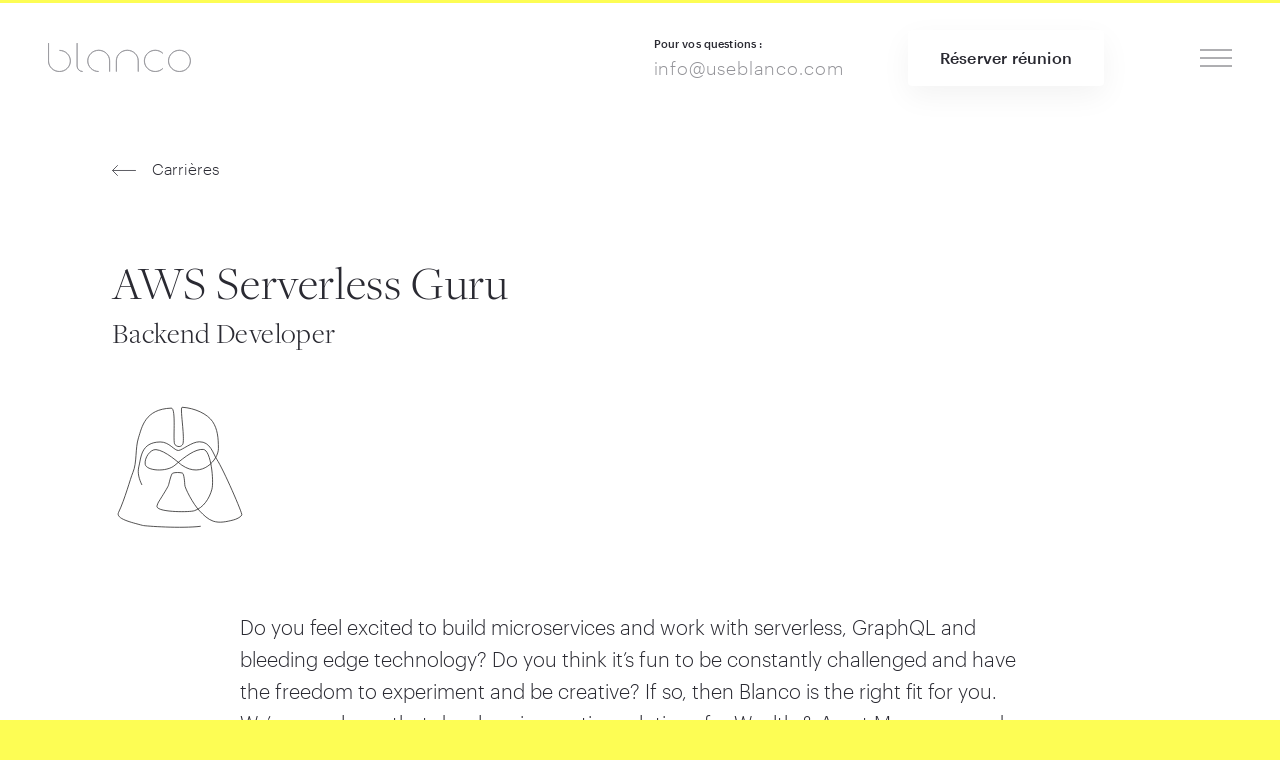

--- FILE ---
content_type: text/html; charset=UTF-8
request_url: https://blanco-dev.frb.io/fr-be/carrieres/aws-serverless-guru?lang=1
body_size: 14619
content:




                        
                            
        
	

<!doctype html><html
class="bg-brand" lang="fr-BE" prefix="og: http://ogp.me/ns# fb: http://ogp.me/ns/fb#"><head><meta
charset="UTF-8"><meta
name="viewport" content="width=device-width, initial-scale=1, maximum-scale=1"><link
rel="stylesheet" href="https://blanco-dev.frb.io/css/styles.105.css"> <script>loadjs=function(){var a=function(){},c={},u={},f={};function o(e,n){if(e){var t=f[e];if(u[e]=n,t)for(;t.length;)t[0](e,n),t.splice(0,1)}}function l(e,n){e.call&&(e={success:e}),n.length?(e.error||a)(n):(e.success||a)(e)}function h(t,r,s,i){var c,o,e=document,n=s.async,u=(s.numRetries||0)+1,f=s.before||a,l=t.replace(/^(css|img)!/,"");i=i||0,/(^css!|\.css$)/.test(t)?((o=e.createElement("link")).rel="stylesheet",o.href=l,(c="hideFocus"in o)&&o.relList&&(c=0,o.rel="preload",o.as="style")):/(^img!|\.(png|gif|jpg|svg)$)/.test(t)?(o=e.createElement("img")).src=l:((o=e.createElement("script")).src=t,o.async=void 0===n||n),!(o.onload=o.onerror=o.onbeforeload=function(e){var n=e.type[0];if(c)try{o.sheet.cssText.length||(n="e")}catch(e){18!=e.code&&(n="e")}if("e"==n){if((i+=1)<u)return h(t,r,s,i)}else if("preload"==o.rel&&"style"==o.as)return o.rel="stylesheet";r(t,n,e.defaultPrevented)})!==f(t,o)&&e.head.appendChild(o)}function t(e,n,t){var r,s;if(n&&n.trim&&(r=n),s=(r?t:n)||{},r){if(r in c)throw"LoadJS";c[r]=!0}function i(n,t){!function(e,r,n){var t,s,i=(e=e.push?e:[e]).length,c=i,o=[];for(t=function(e,n,t){if("e"==n&&o.push(e),"b"==n){if(!t)return;o.push(e)}--i||r(o)},s=0;s<c;s++)h(e[s],t,n)}(e,function(e){l(s,e),n&&l({success:n,error:t},e),o(r,e)},s)}if(s.returnPromise)return new Promise(i);i()}return t.ready=function(e,n){return function(e,t){e=e.push?e:[e];var n,r,s,i=[],c=e.length,o=c;for(n=function(e,n){n.length&&i.push(e),--o||t(i)};c--;)r=e[c],(s=u[r])?n(r,s):(f[r]=f[r]||[]).push(n)}(e,function(e){l(n,e)}),t},t.done=function(e){o(e,[])},t.reset=function(){c={},u={},f={}},t.isDefined=function(e){return e in c},t}();</script> <link
rel="apple-touch-icon" sizes="57x57" href="https://blanco-dev.frb.io/assets/favicons/apple-touch-icon-57x57.png"><link
rel="apple-touch-icon" sizes="60x60" href="https://blanco-dev.frb.io/assets/favicons/apple-touch-icon-60x60.png"><link
rel="apple-touch-icon" sizes="72x72" href="https://blanco-dev.frb.io/assets/favicons/apple-touch-icon-72x72.png"><link
rel="apple-touch-icon" sizes="76x76" href="https://blanco-dev.frb.io/assets/favicons/apple-touch-icon-76x76.png"><link
rel="apple-touch-icon" sizes="114x114" href="https://blanco-dev.frb.io/assets/favicons/apple-touch-icon-114x114.png"><link
rel="apple-touch-icon" sizes="120x120" href="https://blanco-dev.frb.io/assets/favicons/apple-touch-icon-120x120.png"><link
rel="apple-touch-icon" sizes="144x144" href="https://blanco-dev.frb.io/assets/favicons/apple-touch-icon-144x144.png"><link
rel="apple-touch-icon" sizes="152x152" href="https://blanco-dev.frb.io/assets/favicons/apple-touch-icon-152x152.png"><link
rel="apple-touch-icon" sizes="180x180" href="https://blanco-dev.frb.io/assets/favicons/apple-touch-icon-180x180.png"><meta
name="apple-mobile-web-app-capable" content="yes"><meta
name="apple-mobile-web-app-status-bar-style" content="black-translucent"><meta
name="apple-mobile-web-app-title" content="devmode"><link
rel="icon" type="image/png" sizes="228x228" href="https://blanco-dev.frb.io/assets/favicons/coast-228x228.png"><meta
name="msapplication-TileColor" content="#FFFFFF"><meta
name="msapplication-TileImage" content="https://blanco-dev.frb.io/assets/favicons/mstile-144x144.png"><meta
name="msapplication-config" content="https://blanco-dev.frb.io/assets/favicons/browserconfig.xml"><link
rel="yandex-tableau-widget" href="https://blanco-dev.frb.io/assets/favicons/yandex-browser-manifest.json"><link
rel="icon" type="image/png" sizes="32x32" href="https://blanco-dev.frb.io/assets/favicons/favicon-32x32.png"><link
rel="icon" type="image/png" sizes="16x16" href="https://blanco-dev.frb.io/assets/favicons/favicon-16x16.png"><link
rel="shortcut icon" href="https://blanco-dev.frb.io/assets/favicons/favicon.ico"><link
rel="manifest" href="https://blanco-dev.frb.io/webappmanifest.json"><meta
name="theme-color" content="#58595b"> <script>(function(w,d,s,l,i){w[l]=w[l]||[];w[l].push({'gtm.start':new Date().getTime(),event:'gtm.js'});var f=d.getElementsByTagName(s)[0],j=d.createElement(s),dl=l!='dataLayer'?'&l='+l:'';j.async=true;j.src='//www.googletagmanager.com/gtm.js?id='+i+dl;f.parentNode.insertBefore(j,f);})(window,document,'script','dataLayer','GTM-NJST4Q3');</script> <link
rel="alternate"
href="https://blanco-dev.frb.io/nl-be/carriere/aws-serverless-guru"
hreflang="nl-be"><link
rel="alternate"
href="https://blanco-dev.frb.io/fr-be/carrieres/aws-serverless-guru"
hreflang="fr-be">
<title>AWS Serverless Guru • Blanco</title><meta name="generator" content="SEOmatic">
<meta name="keywords" content="What would you do?  Of course we need you to fully master Node.js, because that is what we use to write our Lambda functions. We use the full AWS Serverless stack (and even more) so we hope you will be comfortable using the API Gateway and configure the endpoints. Our workflow-heavy platform is supported by SQS and Step Functions to organise and orchestrate events. A solution architect certificate is not required, but if you used S3, Route53 and/or CloudFront that would definitely help you get on top of the list.  Since we work with personal and financial data we need top-notch security so why not use API keys and Authorizers while we are at it. To manage our users we use AWS’s Cognito User Pools and Identity Pools to secure the API with temporary IAM credentials and permissions.  If you master this trick you probably also master NoSQL and DynamoDB does not have many secrets for you. Or maybe you can convince us to use Aurora for specific use cases? The team would love to hear of and learn from your experience in frameworks, we hope you also might convince us to use solutions you used in the past as well.  As our project grows, deployment becomes more important. You do not want to deploy all Lambda functions manually and define the endpoints one-by-one. that is why we want you to get introduced to the Serverless Framework. A set of tools to make deployments easier. So yeah, we want you to have some experience and knowledge on automatic integration and continuous deployment as well because that is just good development practice. We did say we need a Guru…  Who you are  A problem solver who gets a motivation boost when facing new challenges. You have prior experience working with AWS. You live by best practices and good software design principles. Proven NodeJS experience and skills, Experience with AWS Serverless stack involving at least the following components: Lambda, API Gateway, DynamoDB, Cognito Very comfortable with both NoSQL and Relational databases. You speak OO and Functional languages. You like to automate everything. You are familiar with Scrum and Agile methodologies. AWS certification is a plus. Experience with Step Functions is a plus.  Our Technology stack  AWS: Lambda, ECS, SQS, SNS, Cognito, DynamoDB, Aurora Serverless, S3, API Gateway... NodeJS. TypeScript, JavaScript. REST, GraphQL. Git, GitFlow, BitBucket, BitBucket Pipelines. JIRA. Slack.  All team members get  Your own Blanco MacBook (or another OS if you prefer) Freedom and flexibility A great team to work in, with nice team events every now and then Opportunity to grow, learn and shine The option to work from home or from the office  For colleagues located in the Netherlands  A lease bike (if you want one) A contribution for your sports’ subscription Travel costs relating work fully reimbursed (also travel from and to home) A pension contribution You’ll get to work in one of our inspiring offices in Amsterdam (Spaces Zuidas) or Rotterdam (Spaces Hofplein) with lots of cool places to focus and relax!  For colleagues located in Ukraine  A competitive salary You’ll get to work in our spacious office in the center of Cherkasy  Work @ Blanco  At Blanco you will work in a motivating scale-up environment with an open and transparent culture. Your future to-be colleagues are highly passionate and experienced professionals who want to exceed expectations every single time. We have a very international team (11 nationalities and counting) and the main language we use is English.  We offer you the opportunity to co-build an innovative FinTech company. You are enabled to work autonomously in a flexible environment in whatever way makes you most effective. Results matter, we&#039;re not just about face time, producing lines of code or executing tasks. Blanco offers you opportunities for personal development and growth; a steep learning curve, a fair share of responsibility and a lot of freedom for you to shine. Our core values are Determined, Nimble and Inclusive.  At Blanco, we celebrate diversity and are promoting an inclusive environment in which our team membe">
<meta name="description" content="Do you feel excited to build microservices and work with serverless, GraphQL and bleeding edge technology? Do you think it&#039;s fun to be constantly…">
<meta name="referrer" content="no-referrer-when-downgrade">
<meta name="robots" content="all">
<meta content="fr_FR" property="og:locale">
<meta content="Blanco" property="og:site_name">
<meta content="website" property="og:type">
<meta content="https://blanco-dev.frb.io/fr-be/carrieres/aws-serverless-guru" property="og:url">
<meta content="AWS Serverless Guru" property="og:title">
<meta content="Do you feel excited to build microservices and work with serverless, GraphQL and bleeding edge technology? Do you think it&#039;s fun to be constantly challenged and have the freedom to experiment and be creative? If so, then Blanco is the right fit for you. We&#039;re a scale-up that develops innovative…" property="og:description">
<meta content="https://blanco-dev.frb.io/assets/img/_1200x630_crop_center-center_82_none/Blanco-120_2021-04-29-124556.jpg?mtime=1619700357" property="og:image">
<meta content="1200" property="og:image:width">
<meta content="630" property="og:image:height">
<meta content="AWS Serverless Guru" property="og:image:alt">
<meta content="https://www.facebook.com/Blancoservicesbv" property="og:see_also">
<meta content="https://twitter.com/Blanco_services" property="og:see_also">
<meta content="https://www.linkedin.com/company/Blanco-services" property="og:see_also">
<meta name="twitter:card" content="summary_large_image">
<meta name="twitter:site" content="@blanco_fintech">
<meta name="twitter:creator" content="@blanco_fintech">
<meta name="twitter:title" content="AWS Serverless Guru">
<meta name="twitter:description" content="Do you feel excited to build microservices and work with serverless, GraphQL and bleeding edge technology? Do you think it&#039;s fun to be constantly challenged and have the freedom to experiment and be creative? If so, then Blanco is the right fit for you. We&#039;re a scale-up that develops innovative…">
<meta name="twitter:image" content="https://blanco-dev.frb.io/assets/img/_800x418_crop_center-center_82_none/company-23.jpg?mtime=1605019301">
<meta name="twitter:image:width" content="800">
<meta name="twitter:image:height" content="418">
<meta name="twitter:image:alt" content="AWS Serverless Guru">
<link href="https://blanco-dev.frb.io/fr-be/carrieres/aws-serverless-guru" rel="canonical">
<link href="https://blanco-dev.frb.io/fr-be" rel="home"></head><body
class="font-sans font-light leading-base subpixel-antialiased text-primary bg-white h-auto"
x-data="{navOpen:false}"> <script>loadjs(['https://blanco-dev.frb.io/js/dinero.min.105.js','https://blanco-dev.frb.io/js/alpine.min.105.js','https://blanco-dev.frb.io/js/lazysizes.min.105.js','https://blanco-dev.frb.io/js/vivus.min.105.js',],'base',{async:false});loadjs.ready(['base'],{success:function(){loadjs(['https://blanco-dev.frb.io/js/main.min.105.js','https://blanco-dev.frb.io/js/smooth-scroll.min.105.js',],'main');}});loadjs.ready(['main'],{success:function(){loadjs(['https://secure.hiss3lark.com/js/186383.js',],'hiss3lark');}});loadjs.ready(['main'],{success:function(){var scroll=new SmoothScroll('a[href*="#"]',{header:'.js-header',updateURL:false,});}});</script> <header
class="js-header top-0 h-24 md:h-28 px-6 md:px-12 z-40 flex w-full justify-between items-center border-t-3
fixed bg-opaque border-brand"><div
class="md:mr-24 flex-grow ">
<a
href="https://blanco-dev.frb.io/fr-be/"
class="text-secondary hover:text-primary transition"><div
class="w-32 lg:w-36 lazyload"><svg
viewBox="0 0 500 101" version="1.1" xmlns="http://www.w3.org/2000/svg" xmlns:xlink="http://www.w3.org/1999/xlink">
<g
fill="none">
<path
d="M313.617263,99.5511062 L313.617263,62.2924454 C313.617263,41.7596052 296.448607,25.0468247 275.345823,25.0468247 C254.251239,25.0468247 237.087423,41.7600838 237.087423,62.2924454 L237.087423,99.5511062 L237.64143,99.5511062 L237.64143,62.2924454 C237.64143,42.0584782 254.558688,25.6008324 275.345823,25.6008324 C296.141106,25.6008324 313.063255,42.0579457 313.063255,62.2924454 L313.063255,99.5511062 L313.617263,99.5511062 Z M398.97765,88.9706364 L398.590171,88.5757767 C383.992021,102.640152 360.482527,102.552908 345.986073,88.3139166 C338.930776,81.3728399 335.042109,72.1473272 335.042109,62.3402591 C335.042109,52.5321698 338.931513,43.3026069 345.986287,36.3620448 C360.482508,22.123282 383.996265,22.0360134 398.590209,36.1003556 L398.977694,35.7054908 C384.16978,21.4347923 360.306303,21.5205977 345.599167,35.9667867 C338.433784,43.0116712 334.488101,52.3780163 334.488101,62.3402591 C334.488101,72.3014558 338.433032,81.6637608 345.599002,88.709222 C352.800562,95.7809115 362.422858,99.6076132 372.424846,99.6076132 C382.306121,99.6076132 391.809854,95.875864 398.97765,88.9706364 Z M40.0170934,25.4832468 L40.0170934,26.037279 C60.6356467,26.2328063 77.3508324,42.535135 77.3508324,62.553247 C77.3508324,82.6925807 60.4325927,99.0709923 39.6420934,99.0709923 C18.8507798,99.0709923 1.92900765,82.6917939 1.92900765,62.553247 L1.92900765,0.375 L1.375,0.375 L1.375,62.553247 C1.375,82.990793 18.539689,99.625 39.6420934,99.625 C60.7408179,99.625 77.90484,82.9901474 77.90484,62.553247 C77.90484,42.2375605 60.9438182,25.6789547 40.0170934,25.4832468 Z M120.119914,99.6215851 L120.119914,99.067481 C109.699611,98.8721926 101.281351,90.5559042 101.281351,80.3572981 L101.281351,0.375 L100.727343,0.375 L100.727343,80.3572981 C100.727343,90.8573322 109.390914,99.426039 120.119914,99.6215851 Z M175.627173,99.6232376 L175.627173,99.0692046 C155.008182,98.8725342 138.293434,82.4745499 138.293434,62.3402591 C138.293434,42.0795659 155.211365,25.6008324 176.002173,25.6008324 C196.792982,25.6008324 213.710912,42.0795659 213.710912,62.3402591 L213.710912,99.5511062 L214.26492,99.5511062 L214.26492,62.3402591 C214.26492,41.7794917 197.103074,25.0468247 176.002173,25.0468247 C154.904113,25.0468247 137.739427,41.7809611 137.739427,62.3402591 C137.739427,82.7759513 154.699412,99.4264535 175.627173,99.6232376 Z M456.520299,25.6008324 C477.311943,25.6008324 494.229038,42.0760323 494.229038,62.3359124 C494.229038,82.5957925 477.311943,99.0709923 456.520299,99.0709923 C435.72784,99.0709923 418.807213,82.5950008 418.807213,62.3359124 C418.807213,42.0768239 435.72784,25.6008324 456.520299,25.6008324 Z M456.520299,99.625 C477.619221,99.625 494.783046,82.8943694 494.783046,62.3359124 C494.783046,41.7774553 477.619221,25.0468247 456.520299,25.0468247 C435.417697,25.0468247 418.253206,41.776806 418.253206,62.3359124 C418.253206,82.8950188 435.417697,99.625 456.520299,99.625 Z" id="Fill-1" stroke="currentColor" stroke-width="0.75"></path>
</g>
</svg></div>
</a></div><div
class="hidden lg:block mx-8 xxl:mx-12"><h6 class="c-heading mb-3">
<span
class="inline-block xl:block">Pour vos questions :</span></h6><a
class="c-link group text-secondary hover:text-primary tracking-wide text-lg" href="tel:info@useblanco.com">
<span>info@useblanco.com</span>
</a></div><div
class="hidden sm:block mx-6 xl:mx-8 xxl:mr-12"><a
id="signUp" class="c-button group bg-white transition  " href="https://blanco-dev.frb.io/fr-be/demo">
<span>Réserver réunion</span>
</a></div>
<a
class="cursor-pointer text-primary ml-16" @click="navOpen = !navOpen"><div
class="c-icon w-8 h-8"><svg
viewBox="0 0 40 40" version="1.1" xmlns="http://www.w3.org/2000/svg" xmlns:xlink="http://www.w3.org/1999/xlink"><g
fill="none"><path
d="M0,10 L40,10" stroke="currentColor" stroke-width="0.75"></path><path
d="M0,20 L40,20" stroke="currentColor" stroke-width="0.75"></path><path
d="M0,30 L40,30" stroke="currentColor" stroke-width="0.75"></path></g></svg></div>			</a></header><div
class="fixed inset-0 md:grid grid-cols-2 bg-opaque z-50 overflow-y-auto" x-show="navOpen" x-cloak><header
class="js-header top-0 h-24 md:h-28 px-6 md:px-12 z-40 flex w-full justify-between items-center border-t-3
absolute border-transparent"><div
class="md:mr-24 flex-grow ">
<a
href="https://blanco-dev.frb.io/fr-be/"
class="hidden sm:block text-secondary hover:text-primary transition"><div
class="w-32 lg:w-36 lazyload"><svg
viewBox="0 0 500 101" version="1.1" xmlns="http://www.w3.org/2000/svg" xmlns:xlink="http://www.w3.org/1999/xlink">
<g
fill="none">
<path
d="M313.617263,99.5511062 L313.617263,62.2924454 C313.617263,41.7596052 296.448607,25.0468247 275.345823,25.0468247 C254.251239,25.0468247 237.087423,41.7600838 237.087423,62.2924454 L237.087423,99.5511062 L237.64143,99.5511062 L237.64143,62.2924454 C237.64143,42.0584782 254.558688,25.6008324 275.345823,25.6008324 C296.141106,25.6008324 313.063255,42.0579457 313.063255,62.2924454 L313.063255,99.5511062 L313.617263,99.5511062 Z M398.97765,88.9706364 L398.590171,88.5757767 C383.992021,102.640152 360.482527,102.552908 345.986073,88.3139166 C338.930776,81.3728399 335.042109,72.1473272 335.042109,62.3402591 C335.042109,52.5321698 338.931513,43.3026069 345.986287,36.3620448 C360.482508,22.123282 383.996265,22.0360134 398.590209,36.1003556 L398.977694,35.7054908 C384.16978,21.4347923 360.306303,21.5205977 345.599167,35.9667867 C338.433784,43.0116712 334.488101,52.3780163 334.488101,62.3402591 C334.488101,72.3014558 338.433032,81.6637608 345.599002,88.709222 C352.800562,95.7809115 362.422858,99.6076132 372.424846,99.6076132 C382.306121,99.6076132 391.809854,95.875864 398.97765,88.9706364 Z M40.0170934,25.4832468 L40.0170934,26.037279 C60.6356467,26.2328063 77.3508324,42.535135 77.3508324,62.553247 C77.3508324,82.6925807 60.4325927,99.0709923 39.6420934,99.0709923 C18.8507798,99.0709923 1.92900765,82.6917939 1.92900765,62.553247 L1.92900765,0.375 L1.375,0.375 L1.375,62.553247 C1.375,82.990793 18.539689,99.625 39.6420934,99.625 C60.7408179,99.625 77.90484,82.9901474 77.90484,62.553247 C77.90484,42.2375605 60.9438182,25.6789547 40.0170934,25.4832468 Z M120.119914,99.6215851 L120.119914,99.067481 C109.699611,98.8721926 101.281351,90.5559042 101.281351,80.3572981 L101.281351,0.375 L100.727343,0.375 L100.727343,80.3572981 C100.727343,90.8573322 109.390914,99.426039 120.119914,99.6215851 Z M175.627173,99.6232376 L175.627173,99.0692046 C155.008182,98.8725342 138.293434,82.4745499 138.293434,62.3402591 C138.293434,42.0795659 155.211365,25.6008324 176.002173,25.6008324 C196.792982,25.6008324 213.710912,42.0795659 213.710912,62.3402591 L213.710912,99.5511062 L214.26492,99.5511062 L214.26492,62.3402591 C214.26492,41.7794917 197.103074,25.0468247 176.002173,25.0468247 C154.904113,25.0468247 137.739427,41.7809611 137.739427,62.3402591 C137.739427,82.7759513 154.699412,99.4264535 175.627173,99.6232376 Z M456.520299,25.6008324 C477.311943,25.6008324 494.229038,42.0760323 494.229038,62.3359124 C494.229038,82.5957925 477.311943,99.0709923 456.520299,99.0709923 C435.72784,99.0709923 418.807213,82.5950008 418.807213,62.3359124 C418.807213,42.0768239 435.72784,25.6008324 456.520299,25.6008324 Z M456.520299,99.625 C477.619221,99.625 494.783046,82.8943694 494.783046,62.3359124 C494.783046,41.7774553 477.619221,25.0468247 456.520299,25.0468247 C435.417697,25.0468247 418.253206,41.776806 418.253206,62.3359124 C418.253206,82.8950188 435.417697,99.625 456.520299,99.625 Z" id="Fill-1" stroke="currentColor" stroke-width="0.75"></path>
</g>
</svg></div>
</a></div>
<a
class="cursor-pointer text-primary ml-16" @click="navOpen = !navOpen"><div
class="xl:fixed top-0 right-0 flex items-center h-24 md:h-28 xl:pr-12"><div
class="c-icon w-8 h-8"><svg
viewBox="0 0 40 40" version="1.1" xmlns="http://www.w3.org/2000/svg" xmlns:xlink="http://www.w3.org/1999/xlink"><g
fill="none"><path
d="M6,6 L34.2842712,34.2842712" stroke="currentColor" stroke-width="0.75"></path><path
d="M6,34.2842712 L34.2842712,6" stroke="currentColor" stroke-width="0.75"></path></g></svg></div></div>
</a></header><div><nav
class="px-8 md:px-0 md:mx-16 lg:ml-24 xl:ml-32 xxl:ml-40 font-serif text-3xl
sm:text-4xl xl:text-5xl pt-28 pb-8 xxl:pt-36 flex md:block flex-col items-center md:items-start text-center md:text-left"><a
class="c-link group my-3 md:my-4 lg:my-6 xxl:my-8 py-2 hover:opacity-50 " href="https://blanco-dev.frb.io/fr-be/kyc-compliance-suite">
<span>KYC &amp; Compliance Suite</span>
</a><a
class="c-link group my-3 md:my-4 lg:my-6 xxl:my-8 py-2 hover:opacity-50 " href="https://blanco-dev.frb.io/fr-be/suite-de-investissement">
<span>Suite d&#039;Investissement</span>
</a><a
class="c-link group my-3 md:my-4 lg:my-6 xxl:my-8 py-2 hover:opacity-50 " href="https://blanco-dev.frb.io/fr-be/gouvernance">
<span>Gouvernance</span>
</a><a
class="c-link group my-3 md:my-4 lg:my-6 xxl:my-8 py-2 hover:opacity-50 " href="https://blanco-dev.frb.io/fr-be/tarification">
<span>Tarification</span>
</a><a
class="c-link group my-3 md:my-4 lg:my-6 xxl:my-8 py-2 hover:opacity-50 " href="https://blanco-dev.frb.io/fr-be/blog">
<span>Notre blog</span>
</a><a
class="c-link group my-3 md:my-4 lg:my-6 xxl:my-8 py-2 hover:opacity-50 " href="https://blanco-dev.frb.io/fr-be/a-propos">
<span>A propos de nous</span>
</a><a
class="c-link group my-3 md:my-4 lg:my-6 xxl:my-8 py-2 hover:opacity-50 " href="https://blanco-dev.frb.io/fr-be/contact">
<span>Contact</span>
</a></nav></div><div
class="md:flex"><div
class="hidden md:block flex-grow"></div><div
class="bg-panel py-6 md:pt-28 xxl:py-36 px-8 md:px-20 md:pl-16 md:pr-8 xxl:pl-16 leading-normal text-center md:text-left"><div
class="flex flex-wrap items-center justify-center md:justify-start mb-12 mt-2 sm:mt-6 xxl:mt-8 max-w-xs mx-auto text-left md:-ml-2"><div
class="w-28">
<a
href="https://blanco-dev.frb.io/?lang=1" class="my-2 inline-block"><div
class="p-2 flex items-center rounded-full hover:bg-brand transition
"><div
class="c-icon w-6 h-6 p-1 ml-1"><svg
xmlns="http://www.w3.org/2000/svg" viewBox="0 0 512 512"><circle
cx="256" cy="256" r="256" fill="#f0f0f0"/><path
d="M52.92 100.142c-20.1 26.163-35.272 56.318-44.1 89.077h133.178L52.92 100.142zm450.26 89.078c-8.83-32.758-23.993-62.913-44.1-89.076l-89.075 89.076H503.18zM8.82 322.784c8.83 32.758 23.993 62.913 44.1 89.075l89.074-89.075H8.82zM411.858 52.92c-26.163-20.108-56.318-35.27-89.076-44.1v133.177l89.076-89.075zM100.142 459.08c26.163 20.1 56.318 35.272 89.076 44.102V370.005l-89.076 89.074zM189.217 8.82c-32.758 8.83-62.913 23.993-89.075 44.1l89.075 89.075V8.82zm133.566 494.36c32.758-8.83 62.913-23.993 89.075-44.1l-89.075-89.075V503.18zm47.222-180.396l89.075 89.076c20.108-26.162 35.272-56.318 44.1-89.076H370.005z" fill="#0052b4"/><path
d="M509.833 222.6h-220.44V2.167C278.46.744 267.317 0 256 0s-22.46.744-33.4 2.167v220.44H2.167C.744 233.54 0 244.683 0 256s.744 22.46 2.167 33.4h220.44v220.442A258.38 258.38 0 0 0 256 512a258.35 258.35 0 0 0 33.391-2.167v-220.44h220.442A258.56 258.56 0 0 0 512 256a258.53 258.53 0 0 0-2.167-33.391zm-187.05 100.174L437.02 437.02c5.254-5.252 10.266-10.743 15.048-16.435l-97.802-97.802-31.482.001zm-133.566.01h-.002L74.98 437.02c5.252 5.254 10.743 10.266 16.435 15.048l97.802-97.804v-31.48zm0-133.564v-.002L74.98 74.98c-5.254 5.252-10.266 10.743-15.048 16.435l97.803 97.803h31.48zm133.566 0L437.02 74.98c-5.252-5.254-10.743-10.266-16.435-15.047l-97.802 97.803v31.482z" fill="#d80027"/></svg></div><h5 class="c-heading font-normal ml-3 mr-4">
<span
class="inline-block xl:block">EN</span></h5></div>
</a></div><div
class="w-28">
<a
href="https://blanco-dev.frb.io/nl/?lang=1" class="my-2 inline-block"><div
class="p-2 flex items-center rounded-full hover:bg-brand transition
"><div
class="c-icon w-6 h-6 p-1 ml-1"><svg
xmlns="http://www.w3.org/2000/svg" viewBox="0 0 512 512"><circle
cx="256" cy="256" r="256" fill="#f0f0f0"/><path
d="M256 0C145.93 0 52.094 69.472 15.923 166.957h480.155C459.906 69.472 366.07 0 256 0z" fill="#a2001d"/><path
d="M256 512c110.07 0 203.906-69.472 240.077-166.957H15.923C52.094 442.528 145.93 512 256 512z" fill="#0052b4"/></svg></div><h5 class="c-heading font-normal ml-3 mr-4">
<span
class="inline-block xl:block">NL</span></h5></div>
</a></div><div
class="w-28">
<a
href="https://blanco-dev.frb.io/fr/?lang=1" class="my-2 inline-block"><div
class="p-2 flex items-center rounded-full hover:bg-brand transition
"><div
class="c-icon w-6 h-6 p-1 ml-1"><svg
xmlns="http://www.w3.org/2000/svg" viewBox="0 0 512 512"><circle
cx="256" cy="256" r="256" fill="#f0f0f0"/><path
d="M512 256c0-110.07-69.472-203.906-166.957-240.077v480.155C442.528 459.906 512 366.07 512 256z" fill="#d80027"/><path
d="M0 256c0 110.07 69.473 203.906 166.957 240.077V15.923C69.473 52.094 0 145.93 0 256z" fill="#0052b4"/></svg></div><h5 class="c-heading font-normal ml-3 mr-4">
<span
class="inline-block xl:block">FR</span></h5></div>
</a></div><div
class="w-28">
<a
href="https://blanco-dev.frb.io/de/?lang=1" class="my-2 inline-block"><div
class="p-2 flex items-center rounded-full hover:bg-brand transition
"><div
class="c-icon w-6 h-6 p-1 ml-1"><svg
xmlns="http://www.w3.org/2000/svg" viewBox="0 0 512 512"><path
d="M15.923 345.043C52.094 442.527 145.93 512 256 512s203.906-69.473 240.077-166.957L256 322.783l-240.077 22.26z" fill="#ffda44"/><path
d="M256 0C145.93 0 52.094 69.472 15.923 166.957L256 189.217l240.077-22.26C459.906 69.472 366.07 0 256 0z"/><path
d="M15.923 166.957C5.633 194.7 0 224.686 0 256s5.633 61.3 15.923 89.043h480.155C506.368 317.3 512 287.314 512 256s-5.632-61.3-15.923-89.043H15.923z" fill="#d80027"/></svg></div><h5 class="c-heading font-normal ml-3 mr-4">
<span
class="inline-block xl:block">DE</span></h5></div>
</a></div><div
class="w-28">
<a
href="https://blanco-dev.frb.io/nl-be/carriere/aws-serverless-guru?lang=1" class="my-2 inline-block"><div
class="p-2 flex items-center rounded-full hover:bg-brand transition
"><div
class="c-icon w-6 h-6 p-1 ml-1"><svg
xmlns="http://www.w3.org/2000/svg" viewBox="0 0 512 512"><path
d="M345.043 15.923C317.3 5.633 287.314 0 256 0s-61.3 5.633-89.043 15.923L144.696 256l22.26 240.077C194.7 506.368 224.686 512 256 512s61.3-5.632 89.043-15.923L367.304 256l-22.26-240.077z" fill="#ffda44"/><path
d="M512 256c0-110.07-69.472-203.906-166.957-240.076V496.08C442.528 459.906 512 366.072 512 256z" fill="#d80027"/><path
d="M0,256c0,110.072,69.472,203.906,166.957,240.078V15.924C69.472,52.094,0,145.93,0,256z"/></svg></div><h5 class="c-heading font-normal ml-3 mr-4">
<span
class="inline-block xl:block">NL-BE</span></h5></div>
</a></div><div
class="w-28">
<a
href="https://blanco-dev.frb.io/fr-be/carrieres/aws-serverless-guru?lang=1" class="my-2 inline-block"><div
class="p-2 flex items-center rounded-full hover:bg-brand transition
bg-white"><div
class="c-icon w-6 h-6 p-1 ml-1"><svg
xmlns="http://www.w3.org/2000/svg" viewBox="0 0 512 512"><path
d="M345.043 15.923C317.3 5.633 287.314 0 256 0s-61.3 5.633-89.043 15.923L144.696 256l22.26 240.077C194.7 506.368 224.686 512 256 512s61.3-5.632 89.043-15.923L367.304 256l-22.26-240.077z" fill="#ffda44"/><path
d="M512 256c0-110.07-69.472-203.906-166.957-240.076V496.08C442.528 459.906 512 366.072 512 256z" fill="#d80027"/><path
d="M0,256c0,110.072,69.472,203.906,166.957,240.078V15.924C69.472,52.094,0,145.93,0,256z"/></svg></div><h5 class="c-heading font-normal ml-3 mr-4">
<span
class="inline-block xl:block">FR-BE</span></h5></div>
</a></div></div><h4 class="c-heading hidden md:block lg:text-lg mt-12 sm:mt-16 lg:mt-20 mb-8">
<span
class="inline-block xl:block">Contact</span></h4><div
class="flex flex-col max-w-sm mx-auto"><div
class="flex-1 my-4 md:my-6"><h5 class="c-heading mb-2">
<span
class="inline-block xl:block">Bureau d&#8217;aide</span></h5><div
class="inline-block"><a
class="c-link group text-secondary hover:text-primary text-md sm:text-base lg:text-lg" href="tel:+31 (0)345 570167">
<span>+31 (0)345 570167</span>
</a></div></div><div
class="flex-1 my-4 md:my-6"><h5 class="c-heading mb-2">
<span
class="inline-block xl:block">Portail de support</span></h5><div
class="inline-block"><a
class="c-link group text-secondary hover:text-primary text-md sm:text-base lg:text-lg" href="https://Blancoservices.atlassian.net/servicedesk/customer/portal/1" target="_blank">
<span>Open support portal</span>
</a></div></div></div><div
class="inline-block mt-6 mb-8 md:-ml-2"><a
class="c-button group" href="https://blanco-dev.frb.io/fr-be/inscrivez-vous">
<span>Inscrivez-vous</span><div
class="c-icon group-hover:ml-6 group-hover:-mr-1 w-6 opacity-75 mt-1 ml-4 transition"><svg
xmlns="http://www.w3.org/2000/svg" viewBox="0 0 24 24"><defs><style>.a{fill:none;stroke:currentColor;stroke-linecap:round;stroke-linejoin:round}</style></defs><polyline
class="a" points="18.5 7.497 23.5 12.497 18.5 17.497"/><line
class="a" x1="23.5" y1="12.497" x2="0.5" y2="12.497"/></svg></div>            </a></div><div
class="sm:flex md:block max-w-sm mx-auto"><div
class="flex-1 my-4 md:my-6"><h5 class="c-heading mb-2">
<span
class="inline-block xl:block">PMS Support</span></h5><div
class="inline-block"><a
class="c-link group text-secondary hover:text-primary text-md sm:text-base lg:text-lg" href="https://get.teamviewer.com/t36canx">
<span>Démarrer Teamviewer</span>
</a></div></div></div><div
class="group flex items-center md:justify-start justify-center my-6 md:mt-12 md:mb-0"><a
class="c-link group font-normal text-md sm:text-base lg:text-lg" href="https://blanco-dev.frb.io/fr-be/a-propos#carrieres">
<span>Carrières</span>
</a><div
class="ml-3 w-6 h-6 flex justify-center items-center bg-white group-hover:bg-brand rounded-full font-normal text-sm leading-none tracking-normal shadow transition">
7</div></div></div></div></div><main
class="flex flex-col min-h-screen" :class="{'fixed overflow-y-hidden' : navOpen}"><div
class="flex-grow"><article
class="mt-28 md:mt-32 lg:mt-40 mb-40 max-w-md lg:max-w-xl xl:max-w-2xl xxl:max-w-3xl mx-auto px-8"><a
class="c-link group mb-12 lg:mb-20 -ml-3" href="https://blanco-dev.frb.io/fr-be/a-propos#carrieres"><div
class="c-icon w-6 opacity-75 mt-1 mr-4 mx-3 group-hover:ml-0 group-hover:mr-6 transition"><svg
xmlns="http://www.w3.org/2000/svg" viewBox="0 0 24 11"><g
fill="none" fill-rule="evenodd" stroke="currentColor" stroke-linecap="round" stroke-linejoin="round" transform="matrix(-1 0 0 1 24 0)"><polyline
points="18.5 .497 23.5 5.497 18.5 10.497"/><path
d="M23.5,5.497 L0.5,5.497"/></g></svg></div>            <span>Carrières</span>
</a><header
class="lg:flex lg:mb-20 xxl:mb-24"><div><h1 class="c-heading max-w-sm xl:max-w-lg lg:leading-tight mb-4 lg:mb-0">
<span
class="inline-block xl:block">AWS Serverless Guru</span></h1><h3 class="c-heading max-w-sm xl:max-w-lg lg:leading-tight mb-4 lg:mb-0">
<span
class="inline-block xl:block">Backend Developer</span></h3><div
class="c-image hidden lg:block mt-12 ml-2 w-32 h-32">
<svg
xmlns="http://www.w3.org/2000/svg" xmlns:xlink="http://www.w3.org/1999/xlink" viewBox="0 0 60 60" version="1.1">
<defs></defs>
<g
id="jrxpewcaex-Artboard" stroke="none" stroke-width="1" fill="none" fill-rule="evenodd">
<path
d="M39.7163874,57.7851557 C30.878475,58.8994451 13.731516,57.7166909 12.4743435,57.3793281 C7.0249425,55.9147768 -0.201566539,54.2488001 1.16971391,51.3613716 C4.26055225,44.8552313 6.6687271,35.5102825 7.89315552,32.630792 C9.94610722,27.7975742 8.92409646,21.3212012 10.5354998,16.3242632 C12.1478954,11.3263329 13.5310828,2.81288413 25.8914594,2.40705656 C28.3869517,2.32470036 26.492759,18.3772149 27.5991104,19.4835663 C29.5508533,21.4353092 31.2396516,19.9052698 31.4212322,18.9953825 C32.2041123,15.0670907 29.8455496,1.93574093 31.0144124,2.00023675 C36.9510049,2.3256926 42.8727138,5.17740027 45.2451679,8.66811273 C47.617622,12.1598174 47.9946745,16.3014416 48.0105504,21.3539452 C48.0264263,26.4074411 40.4208803,35.6660647 30.8794673,29.1549632 C29.6342017,28.3056028 23.1498908,22.1943754 18.7353997,21.842129 C16.0861097,21.6307811 13.2056269,25.7456147 13.6938107,28.7540969 C14.1810023,31.7635713 23.6648651,32.6049937 27.625901,29.1609167 C32.3975997,25.0133391 37.2764608,21.4353092 40.9348624,21.760765 C44.5952485,22.0862209 45.9397383,36.7545558 44.9673398,40.3941048 C43.7964925,44.7708906 41.0221798,49.0613513 36.7277502,50.5010965 C34.4029238,51.2809999 18.3017893,51.2800077 19.2275524,48.2080219 C19.4279856,47.5422266 19.5867446,46.9915315 19.9558591,46.4011466 C21.9820203,43.1545261 24.1867852,39.6489299 24.5906283,38.5941752 C24.7662554,38.1317897 25.8597077,33.119968 26.5413789,32.9016745 C27.9245663,32.4591339 29.7155657,32.5087461 31.0957763,32.8203105 C31.9550592,33.013798 32.2497555,37.9710463 32.2348718,38.3500833 C32.1793062,39.6399998 36.0063892,47.2941657 39.2738468,50.6707702 C41.1065205,52.5649629 43.0384185,54.5236515 45.534903,55.3730119 C48.567199,56.4049451 51.8822844,55.6250417 54.9860219,54.8401772 C56.2451788,54.5226592 58.369572,53.6405548 58.9887319,52.4994749 C59.3618155,51.8138346 50.3681209,31.1126596 47.1969108,26.3141702 C45.4922365,23.7353295 44.2697926,18.1013712 39.0654757,18.1827352 C35.4050896,18.2402853 31.1176057,22.0941588 29.3077536,22.2489488 C27.324259,22.4176302 24.9974481,18.1827352 20.6871426,18.2640991 C11.6170452,18.434765 11.7966412,25.5283134 10.6833441,29.9437968 C9.96595209,32.7865742 10.8808005,35.7930719 12.1647636,38.4284705" id="jrxpewcaex-vader" stroke="#1A1919" stroke-width="0.75"></path>
</g>
</svg></div></div></header><div
class="max-w-lg mx-auto"><div
class="c-intro my-8 lg:my-16"><p>Do you feel excited to build microservices and work with serverless, GraphQL and bleeding edge technology? Do you think it’s fun to be constantly challenged and have the freedom to experiment and be creative? If so, then Blanco is the right fit for you. We’re a&nbsp;scale-up that develops innovative solutions for Wealth <span
class="amp">&amp;</span>&nbsp;Asset Managers and we’re looking for the next rock-star to join our&nbsp;team.</p></div><div
class="c-copy"><h4>What would you&nbsp;do?</h4><p>Of course we need you to fully master Node.js, because that is what we use to write our Lambda functions. We use the full AWS Serverless stack (and even more) so we hope you will be comfortable using the API Gateway and configure the endpoints. Our workflow-heavy platform is supported by SQS and Step Functions to organise and orchestrate events. A&nbsp;solution architect certificate is not required, but if you used S<span
class="numbers">3</span>, Route<span
class="numbers">53</span> and/​or CloudFront that would definitely help you get on top of the&nbsp;list.</p><p>Since we work with personal and financial data we need top-notch security so why not use API keys and Authorizers while we are at it. To manage our users we use AWS’s Cognito User Pools and Identity Pools to secure the API with temporary IAM credentials and permissions.</p><p>If you master this trick you probably also master NoSQL and DynamoDB does not have many secrets for you. Or maybe you can convince us to use Aurora for specific use cases? The team would love to hear of and learn from your experience in frameworks, we hope you also might convince us to use solutions you used in the past as&nbsp;well.</p><p>As our project grows, deployment becomes more important. You do not want to deploy all Lambda functions manually and define the endpoints one-by-one. that is why we want you to get introduced to the Serverless Framework. A&nbsp;set of tools to make deployments easier. So yeah, we want you to have some experience and knowledge on automatic integration and continuous deployment as well because that is just good development practice. We did say we need a&nbsp;Guru…</p><h4>Who you&nbsp;are</h4><ul><li>A problem solver who gets a&nbsp;motivation boost when facing new&nbsp;challenges.</li><li>You have prior experience working with&nbsp;AWS.</li><li>You live by best practices and good software design&nbsp;principles.</li><li>Proven NodeJS experience and&nbsp;skills,</li><li>Experience with AWS Serverless stack involving at least the following components: Lambda, API Gateway, DynamoDB,&nbsp;Cognito</li><li>Very comfortable with both NoSQL and Relational&nbsp;databases.</li><li>You speak OO and Functional&nbsp;languages.</li><li>You like to automate&nbsp;everything.</li><li>You are familiar with Scrum and Agile methodologies.</li><li>AWS certification is a&nbsp;plus.</li><li>Experience with Step Functions is a&nbsp;plus.</li></ul><h4>Our Technology&nbsp;stack</h4><ul><li>AWS: Lambda, ECS, SQS, SNS, Cognito, DynamoDB, Aurora Serverless, S<span
class="numbers">3</span>, API&nbsp;Gateway…</li><li>NodeJS.</li><li>TypeScript, JavaScript.</li><li>REST, GraphQL.</li><li>Git, GitFlow, BitBucket, BitBucket&nbsp;Pipelines.</li><li>JIRA.</li><li>Slack.</li></ul><h4>All team members&nbsp;get</h4><ul><li>Your own Blanco MacBook (or another OS if you&nbsp;prefer)</li><li>Freedom and flexibility</li><li>A great team to work in, with nice team events every now and&nbsp;then</li><li>Opportunity to grow, learn and&nbsp;shine</li><li>The option to work from home or from the&nbsp;office</li></ul><h4>For colleagues located in the Netherlands</h4><ul><li>A lease bike (if you want&nbsp;one)</li><li>A contribution for your sports’ subscription</li><li>Travel costs relating work fully reimbursed (also travel from and to&nbsp;home)</li><li>A pension contribution</li><li>You’ll get to work in one of our inspiring offices in Amsterdam (Spaces Zuidas) or Rotterdam (Spaces Hofplein) with lots of cool places to focus and&nbsp;relax!</li></ul><h4>For colleagues located in&nbsp;Ukraine</h4><ul><li>A competitive&nbsp;salary</li><li>You’ll get to work in our spacious office in the center of&nbsp;Cherkasy</li></ul><h4>Work @&nbsp;Blanco</h4><p>At Blanco you will work in a&nbsp;motivating scale-up environment with an open and transparent culture. Your future to-be colleagues are highly passionate and experienced professionals who want to exceed expectations every single time. We have a&nbsp;very international team (<span
class="numbers">11</span> nationalities and counting) and the main language we use is&nbsp;English.</p><p>We offer you the opportunity to co-build an innovative FinTech company. You are enabled to work autonomously in a&nbsp;flexible environment in whatever way makes you most effective. Results matter, we’re not just about face time, producing lines of code or executing tasks. Blanco offers you opportunities for personal development and growth; a&nbsp;steep learning curve, a&nbsp;fair share of responsibility and a&nbsp;lot of freedom for you to shine. Our core values are Determined, Nimble and&nbsp;Inclusive.</p><p>At Blanco, we celebrate diversity and are promoting an inclusive environment in which our team members from all different backgrounds, ages, genders and sexual orientations feel equally and highly appreciated. In order to achieve this, we are committed to shaping a&nbsp;hiring process that provides everyone with an equal opportunity to get&nbsp;hired.</p><h4>Our Interview&nbsp;Process</h4><p>We are interested in getting to know you! After your initial application you will have the opportunity to speak with some of your future team&nbsp;members.</p><p>Do you want to be part of a&nbsp;team of experienced self-starters with a&nbsp;high intrinsic motivation and drive? Please apply via: <a
href="https://app.equalture.com/en/vacancies/senior-backend-developer-blanco-e587bd/apply">https://​app​.equal​ture​.com/en/v…</a></p></div></div></article></div><footer><div
class="flex flex-col-reverse flex-wrap xl:flex-no-wrap md:flex-row md:pl-12 text-md xxl:text-base"><nav
class="md:w-1/6 xl:w-1/6 p-8 xl:pt-12 leading-tight"><a
class="c-link group mb-4 text-sm hover:opacity-50" href="https://blanco-dev.frb.io/fr-be/a-propos#carrieres">
<span>Carrières</span>
</a><a
class="c-link group mb-4 text-sm hover:opacity-50" href="https://blanco-dev.frb.io/fr-be/confidentialite">
<span>Vie privée</span>
</a><a
class="c-link group mb-4 text-sm hover:opacity-50" href="https://blanco-dev.frb.io/fr-be/responsabilite">
<span>Clause de non-responsabilité</span>
</a><a
class="c-link group mb-4 text-sm hover:opacity-50" href="https://blanco-dev.frb.io/fr-be/blog/presse-et-prix">
<span>Blanco dans l’actualité</span>
</a><a
class="c-link group mb-4 text-sm hover:opacity-50" href="https://blanco-dev.frb.io/fr-be/press">
<span>Presse</span>
</a><a
class="c-link group mb-4 text-sm hover:opacity-50" href="https://blanco-dev.frb.io/fr-be/contact#offices">
<span>Offices</span>
</a></nav><div
class="md:w-1/6 xl:w-auto xl:flex-grow-0 p-8 md:mt-2 xl:pt-12 flex items-baseline md:flex-col"><a
class="c-link hover:opacity-50 mr-6 md:mx-0 sm:mb-6 xl:mb-8 " href="https://www.linkedin.com/company/blanco-wealthtech/" target="_blank"><div
class="c-icon w-4 h-4"><svg
xmlns="http://www.w3.org/2000/svg" width="24" height="24" viewBox="0 0 24 24"><path
fill="currentColor"  d="M4.98 3.5c0 1.381-1.11 2.5-2.48 2.5s-2.48-1.119-2.48-2.5c0-1.38 1.11-2.5 2.48-2.5s2.48 1.12 2.48 2.5zm.02 4.5h-5v16h5v-16zm7.982 0h-4.968v16h4.969v-8.399c0-4.67 6.029-5.052 6.029 0v8.399h4.988v-10.131c0-7.88-8.922-7.593-11.018-3.714v-2.155z"/></svg></div>    </a><a
class="c-link hover:opacity-50 mr-6 md:mx-0 sm:mb-6 xl:mb-8 " href="https://www.facebook.com/BlancoWealthTech" target="_blank"><div
class="c-icon w-4 h-4"><svg
xmlns="http://www.w3.org/2000/svg" width="24" height="24" viewBox="0 0 24 24"><path
fill="currentColor" d="M9 8h-3v4h3v12h5v-12h3.642l.358-4h-4v-1.667c0-.955.192-1.333 1.115-1.333h2.885v-5h-3.808c-3.596 0-5.192 1.583-5.192 4.615v3.385z"/></svg></div>    </a><a
class="c-link hover:opacity-50 mr-6 md:mx-0 sm:mb-6 xl:mb-8 " href="https://twitter.com/blanco_fintech" target="_blank"><div
class="c-icon w-4 h-4"><svg
xmlns="http://www.w3.org/2000/svg" width="24" height="24" viewBox="0 0 24 24"><path
fill="currentColor" d="M24 4.557c-.883.392-1.832.656-2.828.775 1.017-.609 1.798-1.574 2.165-2.724-.951.564-2.005.974-3.127 1.195-.897-.957-2.178-1.555-3.594-1.555-3.179 0-5.515 2.966-4.797 6.045-4.091-.205-7.719-2.165-10.148-5.144-1.29 2.213-.669 5.108 1.523 6.574-.806-.026-1.566-.247-2.229-.616-.054 2.281 1.581 4.415 3.949 4.89-.693.188-1.452.232-2.224.084.626 1.956 2.444 3.379 4.6 3.419-2.07 1.623-4.678 2.348-7.29 2.04 2.179 1.397 4.768 2.212 7.548 2.212 9.142 0 14.307-7.721 13.995-14.646.962-.695 1.797-1.562 2.457-2.549z"/></svg></div>    </a></div><div
class="md:w-2/3 lg:w-1/2 p-8 xl:p-12 xxl:px-20"><div
class="max-w-sm xl:mx-auto"><div
class="c-copy"><p>Chez Blanco, nous croyons fermement à&nbsp;la symbiose entre l’homme et la machine. La technologie apporte l’efficacité et réduit les coûts, tandis que les gens apporteront toujours la confiance et l’empathie. C’est pourquoi nous développons des solutions fintech qui permettent d’économiser du temps et de l’argent, mais qui intègrent également le facteur humain : au lieu d’être imposées aux gens, notre technologie est là pour les&nbsp;servir.</p></div><a
class="c-link group font-medium" href="https://blanco-dev.frb.io/fr-be/a-propos">
<span>Notre manifeste</span><div
class="c-icon w-6 opacity-75 mt-2 ml-4 group-hover:ml-6 group-hover:-mr-1 transition"><svg
xmlns="http://www.w3.org/2000/svg" viewBox="0 0 24 24"><defs><style>.a{fill:none;stroke:currentColor;stroke-linecap:round;stroke-linejoin:round}</style></defs><polyline
class="a" points="18.5 7.497 23.5 12.497 18.5 17.497"/><line
class="a" x1="23.5" y1="12.497" x2="0.5" y2="12.497"/></svg></div>            </a></div></div><div
class="c-image self-end md:ml-auto md:w-3/5 xl:w-1/3 md:mt-4 md:-mb-6 lg:-mb-8 blend">
<img
class=" lazyload"
sizes="auto"
src="data:image/svg+xml;charset=utf-8,%3Csvg%20xmlns%3D%27http%3A%2F%2Fwww.w3.org%2F2000%2Fsvg%27%20width%3D%274000%27%20height%3D%272331.1603650587%27%20style%3D%27background%3Atransparent%27%2F%3E"
data-src="https://blanco-assets.imgix.net/assets/img/Blanco-120.jpg?auto=compress%2Cformat&amp;crop=focalpoint&amp;fit=min&amp;fp-x=0.5&amp;fp-y=0.5&amp;h=2331.1603650587&amp;q=80&amp;w=4000&amp;s=76547bbcae89703029e0f17af4657577"
data-srcset="https://blanco-assets.imgix.net/assets/img/Blanco-120.jpg?auto=compress%2Cformat&amp;crop=&amp;fit=min&amp;fp-x=0.5&amp;fp-y=0.5&amp;h=1748&amp;q=80&amp;w=3000&amp;s=ea4af9295e8102940c8ec0b0af5c9d19 3000w, https://blanco-assets.imgix.net/assets/img/Blanco-120.jpg?auto=compress%2Cformat&amp;crop=&amp;fit=min&amp;fp-x=0.5&amp;fp-y=0.5&amp;h=1632&amp;q=80&amp;w=2800&amp;s=ea46ace84b19e815ac452b96dc91ea28 2800w, https://blanco-assets.imgix.net/assets/img/Blanco-120.jpg?auto=compress%2Cformat&amp;crop=&amp;fit=min&amp;fp-x=0.5&amp;fp-y=0.5&amp;h=1515&amp;q=80&amp;w=2600&amp;s=7a18ca352dd77fa8ee779a634b7dbed4 2600w, https://blanco-assets.imgix.net/assets/img/Blanco-120.jpg?auto=compress%2Cformat&amp;crop=&amp;fit=min&amp;fp-x=0.5&amp;fp-y=0.5&amp;h=1399&amp;q=80&amp;w=2400&amp;s=89b5f8ff05c8f2b5f441d0b417c104e6 2400w, https://blanco-assets.imgix.net/assets/img/Blanco-120.jpg?auto=compress%2Cformat&amp;crop=&amp;fit=min&amp;fp-x=0.5&amp;fp-y=0.5&amp;h=1282&amp;q=80&amp;w=2200&amp;s=96dfc4b5cc1a38da1f0b7a6470a66f7c 2200w, https://blanco-assets.imgix.net/assets/img/Blanco-120.jpg?auto=compress%2Cformat&amp;crop=&amp;fit=min&amp;fp-x=0.5&amp;fp-y=0.5&amp;h=1166&amp;q=80&amp;w=2000&amp;s=277c0e0c01dc23155dae47c2c9fe659f 2000w, https://blanco-assets.imgix.net/assets/img/Blanco-120.jpg?auto=compress%2Cformat&amp;crop=&amp;fit=min&amp;fp-x=0.5&amp;fp-y=0.5&amp;h=1049&amp;q=80&amp;w=1800&amp;s=0513af63e4f3084e99894b28783c0ed3 1800w, https://blanco-assets.imgix.net/assets/img/Blanco-120.jpg?auto=compress%2Cformat&amp;crop=&amp;fit=min&amp;fp-x=0.5&amp;fp-y=0.5&amp;h=932&amp;q=80&amp;w=1600&amp;s=5e6d60f2eef8046d5051e19f32620503 1600w, https://blanco-assets.imgix.net/assets/img/Blanco-120.jpg?auto=compress%2Cformat&amp;crop=&amp;fit=min&amp;fp-x=0.5&amp;fp-y=0.5&amp;h=816&amp;q=80&amp;w=1400&amp;s=7330a0a67fd6e1a9ea1de033a6f31887 1400w, https://blanco-assets.imgix.net/assets/img/Blanco-120.jpg?auto=compress%2Cformat&amp;crop=&amp;fit=min&amp;fp-x=0.5&amp;fp-y=0.5&amp;h=699&amp;q=80&amp;w=1200&amp;s=df36de567564afc0681350069ca33c16 1200w, https://blanco-assets.imgix.net/assets/img/Blanco-120.jpg?auto=compress%2Cformat&amp;crop=&amp;fit=min&amp;fp-x=0.5&amp;fp-y=0.5&amp;h=583&amp;q=80&amp;w=1000&amp;s=f67e400e9a003e601fc55cbda57712bc 1000w, https://blanco-assets.imgix.net/assets/img/Blanco-120.jpg?auto=compress%2Cformat&amp;crop=&amp;fit=min&amp;fp-x=0.5&amp;fp-y=0.5&amp;h=466&amp;q=80&amp;w=800&amp;s=a50d05eb4a7d7b3a459dced58e10f4e0 800w, https://blanco-assets.imgix.net/assets/img/Blanco-120.jpg?auto=compress%2Cformat&amp;crop=&amp;fit=min&amp;fp-x=0.5&amp;fp-y=0.5&amp;h=350&amp;q=80&amp;w=600&amp;s=fb2aa6ac736aa4bc7b141dde66edf11f 600w, https://blanco-assets.imgix.net/assets/img/Blanco-120.jpg?auto=compress%2Cformat&amp;crop=&amp;fit=min&amp;fp-x=0.5&amp;fp-y=0.5&amp;h=233&amp;q=80&amp;w=400&amp;s=b8068029fde5a3ace2dd4b1ba2dd03a1 400w, https://blanco-assets.imgix.net/assets/img/Blanco-120.jpg?auto=compress%2Cformat&amp;crop=&amp;fit=min&amp;fp-x=0.5&amp;fp-y=0.5&amp;h=117&amp;q=80&amp;w=200&amp;s=6064a6ea8171d14925680fc1926c5c1d 200w"
alt="Blanco 120"></div></div><div
class="bg-brand px-6 md:px-8 lg:px-12 pt-6 lg:pt-8 pb-4 lg:pb-6 text-md lg:text-base leading-tight"><div
class="c-description"><p><strong>We are Blanco. </strong>Your invisible force in Wealth&nbsp;Tech<br></p></div></div></footer></main>
<noscript><img
class="hidden" alt="" src="https://secure.hiss3lark.com/186383.png"></noscript>
<script type="application/ld+json">{"@context":"http://schema.org","@graph":[{"@type":"WebPage","author":{"@id":"https://www.useblanco.com#identity"},"copyrightHolder":{"@id":"https://www.useblanco.com#identity"},"copyrightYear":"2021","creator":{"@id":"https://www.useblanco.com#creator"},"dateModified":"2022-07-06T13:52:13+02:00","datePublished":"2021-10-18T10:58:00+02:00","description":"Do you feel excited to build microservices and work with serverless, GraphQL and bleeding edge technology? Do you think it's fun to be constantly challenged and have the freedom to experiment and be creative? If so, then Blanco is the right fit for you. We're a scale-up that develops innovative solutions for Wealth & Asset Managers and we're looking for the next rock-star to join our team.","headline":"AWS Serverless Guru","image":{"@type":"ImageObject","url":"https://blanco-dev.frb.io/assets/img/_1200x630_fit_center-center_82_none/company-23.jpg?mtime=1605019301"},"inLanguage":"fr","mainEntityOfPage":"https://blanco-dev.frb.io/fr-be/carrieres/aws-serverless-guru","name":"AWS Serverless Guru","publisher":{"@id":"https://www.useblanco.com#creator"},"url":"https://blanco-dev.frb.io/fr-be/carrieres/aws-serverless-guru"},{"@id":"https://www.useblanco.com#identity","@type":"FinancialService","address":{"@type":"PostalAddress","addressCountry":"The Netherlands","addressLocality":"Amsterdam","postalCode":"1083 HN","streetAddress":"Barbara Strozzilaan 201, Floor 6"},"email":"info@useblanco.com","image":{"@type":"ImageObject","height":"160","url":"https://blanco.test/assets/img/logo-blanco.png","width":"555"},"logo":{"@type":"ImageObject","height":"60","url":"https://blanco-dev.frb.io/assets/img/_600x60_fit_center-center_82_none/logo-blanco.png?mtime=1605019301","width":"208"},"name":"Blanco Services B.V.","priceRange":"$$$","sameAs":["https://www.linkedin.com/company/Blanco-services","https://twitter.com/Blanco_services","https://www.facebook.com/Blancoservicesbv"],"telephone":"+31 (0)20 20 501 94","url":"https://www.useblanco.com"},{"@id":"https://www.studiobruikbaar.nl#creator","@type":"LocalBusiness","address":{"@type":"PostalAddress","addressCountry":"The Netherlands","addressLocality":"Haarlem","postalCode":"2012 ZM","streetAddress":"Voorhelmstraat 25.204"},"description":"Studio Bruikbaar helps ambitious brands, companies and agencies in creating and developing high quality websites and other digital products.","email":"info@studiobruikbaar.nl","image":{"@type":"ImageObject","height":"109","url":"https://www.useblanco.com/assets/img/studiobruikbaar.png","width":"813"},"logo":{"@type":"ImageObject","height":"60","url":"https://blanco-dev.frb.io/assets/img/_600x60_fit_center-center_82_none/studiobruikbaar.png?mtime=1583485869","width":"448"},"name":"Studio Bruikbaar","openingHoursSpecification":[{"@type":"OpeningHoursSpecification","closes":"18:00:00","dayOfWeek":["Monday"],"opens":"09:00:00"},{"@type":"OpeningHoursSpecification","closes":"18:00:00","dayOfWeek":["Tuesday"],"opens":"09:00:00"},{"@type":"OpeningHoursSpecification","closes":"18:00:00","dayOfWeek":["Wednesday"],"opens":"09:00:00"},{"@type":"OpeningHoursSpecification","closes":"18:00:00","dayOfWeek":["Thursday"],"opens":"09:00:00"},{"@type":"OpeningHoursSpecification","closes":"18:00:00","dayOfWeek":["Friday"],"opens":"09:00:00"}],"priceRange":"$$$","telephone":"+31642744174","url":"https://www.studiobruikbaar.nl"},{"@type":"BreadcrumbList","description":"Breadcrumbs list","itemListElement":[{"@type":"ListItem","item":"https://blanco-dev.frb.io/fr-be","name":"Home","position":1},{"@type":"ListItem","item":"https://blanco-dev.frb.io/fr-be/carrieres","name":"Carrieres","position":2},{"@type":"ListItem","item":"https://blanco-dev.frb.io/fr-be/carrieres/aws-serverless-guru","name":"AWS Serverless Guru","position":3}],"name":"Breadcrumbs"}]}</script></body></html>

--- FILE ---
content_type: text/javascript
request_url: https://blanco-dev.frb.io/js/dinero.min.105.js
body_size: 3213
content:
/**
 * @project        blanco
 * @author         Jeroen Kroes, studiobruikbaar <jeroen@studiobruikbaar.nl>
 * @build          Wed, Apr 7, 2021 9:53 AM ET
 * @release        c898e5126071a4fbeddf613fb912e021d8fba69e [master]
 * @copyright      Copyright (c) 2021, studiobruikbaar
 *
 */
(function(a,b){"object"==typeof exports&&"undefined"!=typeof module?module.exports=b():"function"==typeof define&&define.amd?define(b):(a=a||self,a.Dinero=b())})(this,function(){'use strict';var A=Math.floor,B=Math.max,C=Math.pow,D=Math.abs,E=Number.isInteger;function a(b){"@babel/helpers - typeof";return a="function"==typeof Symbol&&"symbol"==typeof Symbol.iterator?function(a){return typeof a}:function(a){return a&&"function"==typeof Symbol&&a.constructor===Symbol&&a!==Symbol.prototype?"symbol":typeof a},a(b)}function b(a){return c(a)||d(a)||e(a)||g()}function c(a){if(Array.isArray(a))return a}function d(a){if("undefined"!=typeof Symbol&&Symbol.iterator in Object(a))return Array.from(a)}function e(a,b){if(a){if("string"==typeof a)return f(a,b);var c=Object.prototype.toString.call(a).slice(8,-1);return"Object"===c&&a.constructor&&(c=a.constructor.name),"Map"===c||"Set"===c?Array.from(c):"Arguments"===c||/^(?:Ui|I)nt(?:8|16|32)(?:Clamped)?Array$/.test(c)?f(a,b):void 0}}function f(a,b){(null==b||b>a.length)&&(b=a.length);for(var c=0,d=Array(b);c<b;c++)d[c]=a[c];return d}function g(){throw new TypeError("Invalid attempt to destructure non-iterable instance.\nIn order to be iterable, non-array objects must have a [Symbol.iterator]() method.")}function h(a){return!isNaN(parseInt(a))&&isFinite(a)}function i(a){return h(a)&&100>=a&&0<=a}function j(a){return 0<a.length&&a.every(function(a){return 0<=a})&&a.some(function(a){return 0<a})}function k(a){return 0==a%2}function l(a){return h(a)&&!E(a)}function m(){var a=0<arguments.length&&arguments[0]!==void 0?arguments[0]:0,b=a.toString();if(0<b.indexOf("e-"))return parseInt(b.split("e-")[1]);var c=b.split(".")[1];return c?c.length:0}function n(a){return .5==D(a)%1}function o(a){var b=1<arguments.length&&arguments[1]!==void 0?arguments[1]:{};return new Promise(function(c,d){var e=Object.assign(new XMLHttpRequest,{onreadystatechange:function(){4===e.readyState&&(200<=e.status&&400>e.status?c(JSON.parse(e.responseText)):d(new Error(e.statusText)))},onerror:function(){d(new Error("Network error"))}});e.open("GET",a,!0),p(e,b.headers),e.send()})}function p(a){var b=1<arguments.length&&arguments[1]!==void 0?arguments[1]:{};for(var c in b)a.setRequestHeader(c,b[c]);return a}function q(a){return"undefined"==typeof a}function r(b){var c=1<arguments.length&&void 0!==arguments[1]?arguments[1]:".",d={};return Object.entries(b).forEach(function(b){if("object"===a(b[1])){var e=r(b[1]);Object.entries(e).forEach(function(a){d[b[0]+c+a[0]]=a[1]})}else d[b[0]]=b[1]}),d}function s(b){return!!b&&("object"===a(b)||"function"==typeof b)&&"function"==typeof b.then}function t(){var a=Math.sign,c=Math.round,d=function(d,a){var b=function(a){return C(10,m(a))},e=B(b(d),b(a));return c(d*e)*c(a*e)/(e*e)},e={HALF_ODD:function(a){var b=c(a);return n(a)?k(b)?b-1:b:b},HALF_EVEN:function(a){var b=c(a);return n(a)?k(b)?b:b-1:b},HALF_UP:function(a){return c(a)},HALF_DOWN:function(a){return n(a)?A(a):c(a)},HALF_TOWARDS_ZERO:function(b){return n(b)?a(b)*A(D(b)):c(b)},HALF_AWAY_FROM_ZERO:function(b){return n(b)?a(b)*Math.ceil(D(b)):c(b)},DOWN:function(a){return A(a)}};return{add:function(c,a){return c+a},subtract:function(c,a){return c-a},multiply:function(c,a){return l(c)||l(a)?d(c,a):c*a},divide:function(c,a){return c/a},modulo:function(c,a){return c%a},round:function(a){var b=1<arguments.length&&arguments[1]!==void 0?arguments[1]:"HALF_EVEN";return e[b](a)}}}function u(a){var b=/^(?:(\$|USD)?0(?:(,)0)?(\.)?(0+)?|0(?:(,)0)?(\.)?(0+)?\s?(dollar)?)$/gm.exec(a);return{getMatches:function(){return null===b?[]:b.slice(1).filter(function(a){return!q(a)})},getMinimumFractionDigits:function(){var a=function(a){return"."===a};return q(this.getMatches().find(a))?0:this.getMatches()[F.add(this.getMatches().findIndex(a),1)].split("").length},getCurrencyDisplay:function(){return{USD:"code",dollar:"name",$:"symbol"}[this.getMatches().find(function(a){return"USD"===a||"dollar"===a||"$"===a})]},getStyle:function(){return q(this.getCurrencyDisplay(this.getMatches()))?"decimal":"currency"},getUseGrouping:function(){return!q(this.getMatches().find(function(a){return","===a}))}}}function v(a){var b=function(){var a=0<arguments.length&&arguments[0]!==void 0?arguments[0]:"",b=1<arguments.length?arguments[1]:void 0;for(var c in b)a=a.replace("{{".concat(c,"}}"),b[c]);return a},c=function(c,d){return o(b(a.endpoint,{from:c,to:d}),{headers:a.headers})};return{getExchangeRate:function(d,e){return(s(a.endpoint)?a.endpoint:c(d,e)).then(function(c){return r(c)[b(a.propertyPath,{from:d,to:e})]})}}}function w(a,b){var c=2<arguments.length&&arguments[2]!==void 0?arguments[2]:Error;if(!a)throw new c(b)}function x(a){w(i(a),"You must provide a numeric value between 0 and 100.",RangeError)}function y(a){w(j(a),"You must provide a non-empty array of numeric values greater than 0.",TypeError)}function z(a){w(E(a),"You must provide an integer.",TypeError)}var F=t(),G=t(),H=Object.assign(function a(b){var c=Object.assign({},{amount:a.defaultAmount,currency:a.defaultCurrency,precision:a.defaultPrecision},b),d=c.amount,e=c.currency,f=c.precision;z(d),z(f);var g=a.globalLocale,h=a.globalFormat,i=a.globalRoundingMode,j=a.globalFormatRoundingMode,k=Object.assign({},a.globalExchangeRatesApi),l=function(b){var c=Object.assign({},Object.assign({},{amount:d,currency:e,precision:f},b),Object.assign({},{locale:this.locale},b));return Object.assign(a({amount:c.amount,currency:c.currency,precision:c.precision}),{locale:c.locale})},m=function(a){w(this.hasSameCurrency(a),"You must provide a Dinero instance with the same currency.",TypeError)};return{getAmount:function(){return d},getCurrency:function(){return e},getLocale:function(){return this.locale||g},setLocale:function(a){return l.call(this,{locale:a})},getPrecision:function(){return f},convertPrecision:function(a){var b=1<arguments.length&&void 0!==arguments[1]?arguments[1]:j;return z(a),l.call(this,{amount:G.round(G.multiply(this.getAmount(),C(10,G.subtract(a,this.getPrecision()))),b),precision:a})},add:function(b){m.call(this,b);var c=a.normalizePrecision([this,b]);return l.call(this,{amount:G.add(c[0].getAmount(),c[1].getAmount()),precision:c[0].getPrecision()})},subtract:function(b){m.call(this,b);var c=a.normalizePrecision([this,b]);return l.call(this,{amount:G.subtract(c[0].getAmount(),c[1].getAmount()),precision:c[0].getPrecision()})},multiply:function(a){var b=1<arguments.length&&arguments[1]!==void 0?arguments[1]:i;return l.call(this,{amount:G.round(G.multiply(this.getAmount(),a),b)})},divide:function(a){var b=1<arguments.length&&arguments[1]!==void 0?arguments[1]:i;return l.call(this,{amount:G.round(G.divide(this.getAmount(),a),b)})},percentage:function(a){return x(a),this.multiply(G.divide(a,100))},allocate:function(a){var b=this;y(a);for(var c=a.reduce(function(c,a){return G.add(c,a)}),d=this.getAmount(),e=a.map(function(a){var e=A(G.divide(G.multiply(b.getAmount(),a),c));return d=G.subtract(d,e),l.call(b,{amount:e})}),f=0;0<d;)0<a[f]&&(e[f]=e[f].add(l.call(this,{amount:1})),d=G.subtract(d,1)),f+=1;return e},convert:function(a){var b=this,c=1<arguments.length&&arguments[1]!==void 0?arguments[1]:{},d=c.endpoint,e=void 0===d?k.endpoint:d,f=c.propertyPath,g=void 0===f?k.propertyPath||"rates.{{to}}":f,h=c.headers,j=void 0===h?k.headers:h,m=c.roundingMode,n=void 0===m?i:m,o=Object.assign({},{endpoint:e,propertyPath:g,headers:j,roundingMode:n});return v(o).getExchangeRate(this.getCurrency(),a).then(function(c){return w(!q(c),"No rate was found for the destination currency \"".concat(a,"\"."),TypeError),l.call(b,{amount:G.round(G.multiply(b.getAmount(),parseFloat(c)),o.roundingMode),currency:a})})},equalsTo:function(a){return this.hasSameAmount(a)&&this.hasSameCurrency(a)},lessThan:function(b){m.call(this,b);var c=a.normalizePrecision([this,b]);return c[0].getAmount()<c[1].getAmount()},lessThanOrEqual:function(b){m.call(this,b);var c=a.normalizePrecision([this,b]);return c[0].getAmount()<=c[1].getAmount()},greaterThan:function(b){m.call(this,b);var c=a.normalizePrecision([this,b]);return c[0].getAmount()>c[1].getAmount()},greaterThanOrEqual:function(b){m.call(this,b);var c=a.normalizePrecision([this,b]);return c[0].getAmount()>=c[1].getAmount()},isZero:function(){return 0===this.getAmount()},isPositive:function(){return 0<=this.getAmount()},isNegative:function(){return 0>this.getAmount()},hasSubUnits:function(){return 0!==G.modulo(this.getAmount(),C(10,f))},hasCents:function(){return 0!==G.modulo(this.getAmount(),C(10,f))},hasSameCurrency:function(a){return this.getCurrency()===a.getCurrency()},hasSameAmount:function(b){var c=a.normalizePrecision([this,b]);return c[0].getAmount()===c[1].getAmount()},toFormat:function(){var a=0<arguments.length&&arguments[0]!==void 0?arguments[0]:h,b=1<arguments.length&&arguments[1]!==void 0?arguments[1]:j,c=u(a);return this.toRoundedUnit(c.getMinimumFractionDigits(),b).toLocaleString(this.getLocale(),{currencyDisplay:c.getCurrencyDisplay(),useGrouping:c.getUseGrouping(),minimumFractionDigits:c.getMinimumFractionDigits(),style:c.getStyle(),currency:this.getCurrency()})},toUnit:function(){return G.divide(this.getAmount(),C(10,f))},toRoundedUnit:function(a){var b=1<arguments.length&&arguments[1]!==void 0?arguments[1]:j,c=C(10,a);return G.divide(G.round(G.multiply(this.toUnit(),c),b),c)},toObject:function(){return{amount:d,currency:e,precision:f}},toJSON:function(){return this.toObject()}}},{defaultAmount:0,defaultCurrency:"USD",defaultPrecision:2},{globalLocale:"en-US",globalFormat:"$0,0.00",globalRoundingMode:"HALF_EVEN",globalFormatRoundingMode:"HALF_AWAY_FROM_ZERO",globalExchangeRatesApi:{endpoint:void 0,headers:void 0,propertyPath:void 0}},{normalizePrecision:function(a){var b=a.reduce(function(c,a){return B(c.getPrecision(),a.getPrecision())});return a.map(function(a){return a.getPrecision()===b?a:a.convertPrecision(b)})},minimum:function(a){var c=b(a),d=c[0],e=c.slice(1),f=d;return e.forEach(function(a){f=f.lessThan(a)?f:a}),f},maximum:function(a){var c=b(a),d=c[0],e=c.slice(1),f=d;return e.forEach(function(a){f=f.greaterThan(a)?f:a}),f}});return H});


--- FILE ---
content_type: text/javascript
request_url: https://blanco-dev.frb.io/js/main.min.105.js
body_size: 165
content:
/**
 * @project        blanco
 * @author         Jeroen Kroes, studiobruikbaar <jeroen@studiobruikbaar.nl>
 * @build          Wed, Apr 7, 2021 9:53 AM ET
 * @release        c898e5126071a4fbeddf613fb912e021d8fba69e [master]
 * @copyright      Copyright (c) 2021, studiobruikbaar
 *
 */
"use strict";for(var links=document.links,i=0,linksLength=links.length;i<linksLength;i++)links[i].hostname!==window.location.hostname&&(links[i].target="_blank",links[i].rel="noopener");